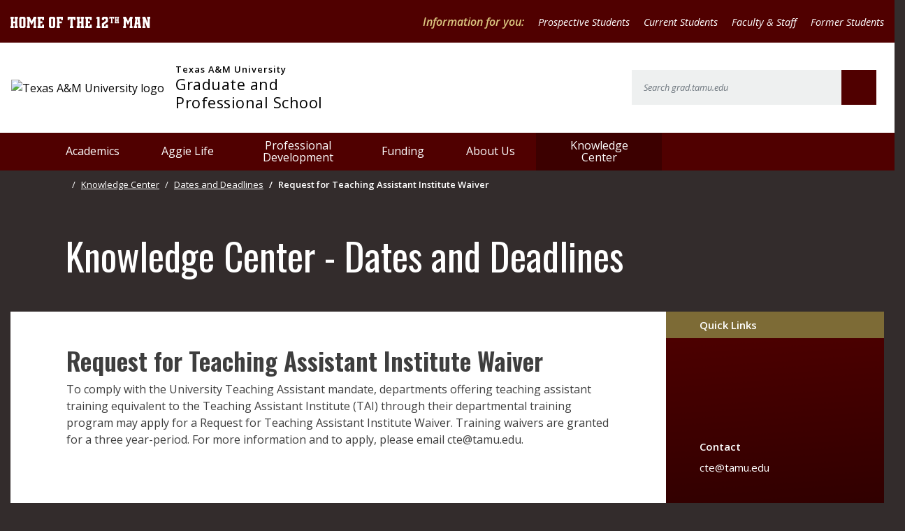

--- FILE ---
content_type: text/html; charset=utf-8
request_url: https://grad.tamu.edu/knowledge-center/dates-and-deadlines/request-for-teaching-assistant-institute-waiver
body_size: 41382
content:


<!DOCTYPE html>
<html lang="en">
<head>
    <meta charset="utf-8">
    <meta name="viewport" content="width=device-width, initial-scale=1, shrink-to-fit=no">
    <link href="/Content/images/TAMU.ico" type="image/x-icon" rel="shortcut icon" />

    <title>Request for Teaching Assistant Institute Waiver - Graduate &amp; Professional School | Texas A&amp;M University</title>
    
    

    <link href="//fonts.googleapis.com/css2?family=Open+Sans:ital,wght@0,400;0,600;0,700;1,400;1,600&family=Oswald:wght@400;600&display=swap" rel="stylesheet">
    <script src="//kit.fontawesome.com/04a086ed15.js" crossorigin="anonymous"></script>
    <link href="/Content/css/main.css?v=101" rel="preload" as="style" onload="this.rel='stylesheet'" />
    <link href="/Content/css/richTextToolbarCustomStyles.css" rel="stylesheet" />
    <link rel="apple-touch-icon" sizes="180x180" href="/content/Images/apple-touch-icon.png">
    <link rel="icon" type="image/png" sizes="32x32" href="/content/Images/favicon-32x32.png">
    <link rel="icon" type="image/png" sizes="16x16" href="/content/Images/favicon-16x16.png">
    <link rel="mask-icon" href="/content/Images/safari-pinned-tab.svg" color="#7d6b36">
    <link rel="shortcut icon" href="/content/Images/favicon.ico">
    <meta name="msapplication-TileColor" content="#7d6b36">
    <meta name="msapplication-config" content="/content/Images/browserconfig.xml">
    <meta name="theme-color" content="#ffffff">

    


    <script>
        (function (w, d, s, l, i) {
            w[l] = w[l] || []; w[l].push({
                'gtm.start':
                    new Date().getTime(), event: 'gtm.js'
            }); var f = d.getElementsByTagName(s)[0],
                j = d.createElement(s), dl = l != 'dataLayer' ? '&l=' + l : ''; j.async = true; j.src =
                    'https://www.googletagmanager.com/gtm.js?id=' + i + dl + '&gtm_auth=dOfFR7qMlhAny8RnLmI5-w&gtm_preview=env-3&gtm_cookies_win=x'; f.parentNode.insertBefore(j, f);
        })(window, document, 'script', 'dataLayer', 'GTM-58N77DV');
    </script>

</head>
<body class="bg-dark" cz-shortcut-listen="true">
    <noscript>
        <iframe src="https://www.googletagmanager.com/ns.html?id=GTM-58N77DV&gtm_auth=dOfFR7qMlhAny8RnLmI5-w&gtm_preview=env-3&gtm_cookies_win=x"
                height="0" width="0" style="display:none;visibility:hidden"></iframe>
    </noscript>
    <header>



<div class="bg-primary d-none d-md-block">
    <nav class="utility-nav container py-2">
        <div class="utility-nav-inner d-flex">
            <div class="mr-auto tag-line">
                <a class="text-white d-inline-block" style="width:200px;" aria-label="Texas A&amp;M University home of the 12th Man" href="https://tamu.edu" target="_blank">
                    <svg xmlns="http://www.w3.org/2000/svg" aria-describedby="12thman" style="enable-background:new 0 0 760.8 59.2" viewBox="0 0 760.8 59.2" xml:space="preserve">
                    <path d="M22 59.2v-9.8h2.9v-15h-9.5v15h2.9v9.8H0v-9.8h3.2V9.8H0V0h18.3v9.8h-2.9v15h9.5v-15H22V0h18.4v9.8h-3.2v39.7h3.2v9.8L22 59.2zm54.1 0H53.8l-6.1-6.1v-47L53.8 0h22.3l6.1 6.1v47.1l-6.1 6zM69.8 9.8h-9.7v39.7h9.7V9.8zm54.8 49.4v-9.8h2.4V21l-11.9 23.3L103.2 21v28.4h2.4v9.8H89.5v-9.8h2.9V9.8h-2.9V0h14.9l11.1 23.6 11-23.6h14.2v9.8h-2.9v39.7h2.9v9.8l-16.1-.1zm22.8 0v-9.8h3.2V9.8h-3.2V0h34.9v18h-10.5V9.7l-8.9.1v14.7h11.4v9.8h-11.4v15.3h9v-8.1h10.4v17.9h-34.9zm89.9 0H215l-6.1-6.1v-47L215 0h22.3l6.1 6.1v47.1l-6.1 6zm-6.4-49.4h-9.7v39.7h9.7V9.8zm44.2 8.2V9.7l-8.9.1v15h13.3v9.8h-13.3v15h3.2v9.8h-18.7v-9.8h3.2V9.8h-3.2V0h34.9v18h-10.5zm35.7-18h43.4v18h-10.4V9.8h-5.1v39.7h3.2v9.8h-18.7v-9.8h3.2V9.8h-5.1V18h-10.4l-.1-18zM382 59.2v-9.8h2.9v-15h-9.5v15h2.9v9.8H360v-9.8h3.2V9.8H360V0h18.3v9.8h-2.9v15h9.5v-15H382V0h18.4v9.8h-3.2v39.7h3.2v9.8l-18.4-.1zm25 0v-9.8h3.2V9.8H407V0h34.9v18h-10.5V9.7l-8.9.1v14.7h11.4v9.8h-11.4v15.3h9v-8.1h10.4v17.9H407zm62.1 0v-9.8h3.6V9.8h-5.3V3.4l6.3-3.4H485v49.5h3.6v9.8l-19.5-.1zm28.4 0V35.5l21-14.3V9.8h-8.7V18h-12.3V6.1l6.1-6.1h21.3l6.1 6.1v20.1l-21.1 14.4v8.9h8.7v-8.1H531v17.9h-33.5zM538.6 0h25.3v10.5h-6.1V5.7h-3v23.1h1.9v5.7h-10.9v-5.7h1.9V5.7h-3v4.8h-6.1V0zm41.5 34.6v-5.7h1.7v-8.7h-5.5v8.7h1.7v5.7h-10.7v-5.7h1.9V5.7h-1.9V0H578v5.7h-1.7v8.7h5.5V5.7h-1.7V0h10.7v5.7h-1.9v23.1h1.9v5.7l-10.7.1zm68.7 24.6v-9.8h2.4V21l-11.9 23.3L627.4 21v28.4h2.4v9.8h-16.1v-9.8h2.9V9.8h-2.9V0h14.9l11.1 23.6 11-23.6h14.2v9.8H662v39.7h2.9v9.8l-16.1-.1zm44.5 0v-9.8h2.7l-1.2-9.5H687l-1.2 9.5h2.7v9.8h-17v-9.8h2.9L680 9.7l-3.3.1V0h28.9v9.8h-2.7l5.3 39.7h2.9v9.8l-17.8-.1zm-2.2-50h-.3l-2.6 21h5.5l-2.6-21zm66.8.6v49.5h-13.2l-13-34.6v24.8h3v9.8h-16.9v-9.8h2.9V9.8h-2.9V0h16l13.1 34.8v-25h-3V0h16.9v9.8h-2.9z" style="fill:#fff"></path>
                        </svg>
                </a>
            </div>
            <div class="nav-links">
                <span class="font-weight-bold font-italic text-yellow pe-2">Information for you: </span>
                    <a href="/prospective-students" target="">Prospective Students</a>
                    <a href="/current-students" target="">Current Students</a>
                    <a href="/faculty-and-staff" target="">Faculty &amp; Staff</a>
                    <a href="/former-students" target="">Former Students</a>
            </div>
        </div>
    </nav>
</div>
<div class="bg-white">
    <div class="container navbar navbar-expand-lg flex-nowrap navbar-light bg-white">
        <!--Logo from TAMU code-->
        <div class="c-logo-lockup c-logo-lockup_horizontal">
            <div class="c-logo-lockup-logo">
                <a href="https://www.tamu.edu/" aria-label="visit tamu.edu">
                    <img src="https://dmc-assets.tamu.edu/pattern-library/logos/TAM-LogoBox.svg"
                         alt="Texas A&amp;M University logo" />
                </a>
            </div>
            <div class="c-logo-lockup-wordmark">
                <a href="/">
                    <p class="c-logo-lockup-wordmark-small">Texas A&amp;M University</p>
                </a>
                <a href="/">
                    <span class="c-logo-lockup-wordmark-large">Graduate and Professional School</span>
                </a>
            </div>
        </div>
        <button class="navbar-toggler collapsed" type="button" data-toggle="collapse" data-target="#navbarSupportedContent"
                aria-controls="navbarSupportedContent" aria-expanded="false" aria-label="Toggle navigation">
            <div id="nav-icon">
                <span></span>
                <span></span>
                <span></span>
            </div>
        </button>
        <div class="collapse navbar-collapse justify-content-end d-none d-lg-block" id="mobileNavbarSearch">
<form Class="form-header form-inline my-2 my-lg-0 flex-nowrap" action="/search/" method="get">                <input class="tamu-form-control form-control" type="search" placeholder="Search grad.tamu.edu"
                       aria-label="Search" name="searchText">
                <button class="btn btn-primary btn-sq my-2 my-sm-0" type="submit" value="Submit">
                    <i class="far fa-search"></i>
                    <span class="sr-only">search button</span>
                </button>
</form>        </div>
    </div>
</div>
<div class="bg-primary">
    <div class="container p-0 main-menu">
        <nav class="navbar mx-0 mx-lg-3 px-0 px-lg-5 py-0 navbar-expand-lg navbar-dark">
            <div id="navbarSupportedContent" class="collapse navbar-collapse w-100">
                <ul class="navbar-nav mr-auto">
                            <li class="nav-item dropdown hoverdropdown mega-dropdown ">
                                <a class="nav-link dropdown-toggle" href="/academics" role="button" data-toggle="dropdown" aria-haspopup="true" aria-expanded="false">
                                    Academics
                                </a>
                                <ul class="dropdown-menu mega-dropdown-menu">
                                    <li class="row">
                                        <ul class="col-12 col-lg-3 px-5">
                                                <li>
                                                    <a href="/academics/program-directory" class="dropdown-item">Program Directory</a>
                                                </li>
                                                <li>
                                                    <a href="/academics/degree-completion" class="dropdown-item">Degree Completion</a>
                                                </li>
                                                <li>
                                                    <a href="/academics/academic-success-resources" class="dropdown-item">Academic Success Resources</a>
                                                </li>
                                                <li>
                                                    <a href="/academics/graduate-professional-data" class="dropdown-item">Graduate and Professional Studies Data</a>
                                                </li>
                                                <li>
                                                    <a href="/academics/research-at-texas-a-m" class="dropdown-item">Research at Texas A&amp;M</a>
                                                </li>
                                                <li>
                                                    <a href="/academics/academic-success-resources/elp" class="dropdown-item">English Language Proficiency</a>
                                                </li>
                                        </ul>


                                            <div class="col-12 col-lg-3 dropdown-cta text-primary d-none d-lg-block">
                                                <h3>Take the next step. </h3>
                                                <p>Learn about our graduate and professional programs and apply today.</p>
                                            </div>

                                    </li>
                                </ul>
                            </li>
                            <li class="nav-item dropdown hoverdropdown mega-dropdown ">
                                <a class="nav-link dropdown-toggle" href="/aggie-life" role="button" data-toggle="dropdown" aria-haspopup="true" aria-expanded="false">
                                    Aggie Life
                                </a>
                                <ul class="dropdown-menu mega-dropdown-menu">
                                    <li class="row">
                                        <ul class="col-12 col-lg-3 px-5">
                                                <li>
                                                    <a href="/aggie-life/aggie-voice" class="dropdown-item">Aggie Voice</a>
                                                </li>
                                                <li>
                                                    <a href="/aggie-life/news" class="dropdown-item">News</a>
                                                </li>
                                                <li>
                                                    <a href="/aggie-life/defense-announcements" class="dropdown-item">Defense Announcements</a>
                                                </li>
                                                <li>
                                                    <a href="/aggie-life/share-your-story" class="dropdown-item">Share Your Story</a>
                                                </li>
                                                <li>
                                                    <a href="/aggie-life/living-in-aggieland" class="dropdown-item">Living in Aggieland</a>
                                                </li>
                                                <li>
                                                    <a href="/aggie-life/wellbeing-resources" class="dropdown-item">Aggie Wellbeing Resources</a>
                                                </li>
                                                <li>
                                                    <a href="/aggie-life/graduate-student-organizations" class="dropdown-item">Graduate Student Organizations</a>
                                                </li>
                                        </ul>


                                            <div class="col-12 col-lg-3 dropdown-cta text-primary d-none d-lg-block">
                                                <h3>Aggie Voice</h3>
                                                <p>Texas A&M’s blog about all things related to  Graduate and Professional Studies.</p>
                                            </div>

                                    </li>
                                </ul>
                            </li>
                            <li class="nav-item dropdown hoverdropdown mega-dropdown ">
                                <a class="nav-link dropdown-toggle" href="/professional-development" role="button" data-toggle="dropdown" aria-haspopup="true" aria-expanded="false">
                                    Professional Development 
                                </a>
                                <ul class="dropdown-menu mega-dropdown-menu">
                                    <li class="row">
                                        <ul class="col-12 col-lg-3 px-5">
                                                <li>
                                                    <a href="/professional-development/mentoring" class="dropdown-item">Mentoring</a>
                                                </li>
                                                <li>
                                                    <a href="/professional-development/grad-aggies" class="dropdown-item">GRAD Aggies</a>
                                                </li>
                                                <li>
                                                    <a href="/professional-development/three-minute-thesis" class="dropdown-item">Three Minute Thesis (3MT) Competition</a>
                                                </li>
                                                <li>
                                                    <a href="/professional-development/cirtl" class="dropdown-item">CIRTL@Texas A&amp;M</a>
                                                </li>
                                                <li>
                                                    <a href="/professional-development/professional-development-directory" class="dropdown-item">Professional Development Directory</a>
                                                </li>
                                                <li>
                                                    <a href="/professional-development/texas-a-m-lindau-scholar-program" class="dropdown-item">Texas A&amp;M - Lindau Scholars Program</a>
                                                </li>
                                        </ul>



                                    </li>
                                </ul>
                            </li>
                            <li class="nav-item dropdown hoverdropdown mega-dropdown ">
                                <a class="nav-link dropdown-toggle" href="/funding-opportunities-for-graduate-students" role="button" data-toggle="dropdown" aria-haspopup="true" aria-expanded="false">
                                    Funding 
                                </a>
                                <ul class="dropdown-menu mega-dropdown-menu">
                                    <li class="row">
                                        <ul class="col-12 col-lg-3 px-5">
                                                <li>
                                                    <a href="/funding-opportunities-for-graduate-students/funding-opportunities-for-prospective-students" class="dropdown-item">Funding Opportunities for Prospective/Incoming Students</a>
                                                </li>
                                                <li>
                                                    <a href="/funding-opportunities-for-graduate-students/funding-opportunities-for-current-students" class="dropdown-item">Funding Opportunities for Current Students</a>
                                                </li>
                                                <li>
                                                    <a href="/funding-opportunities-for-graduate-students/externally-funded-fellowships-for-graduate-students" class="dropdown-item">Externally Funded Fellowships for Graduate Students</a>
                                                </li>
                                                <li>
                                                    <a href="/funding-opportunities-for-graduate-students/graduate-recruitment-enhancement-and-travel-program" class="dropdown-item">Graduate Recruitment, Enhancement and Travel (GREAT) Program </a>
                                                </li>
                                                <li>
                                                    <a href="/funding-opportunities-for-graduate-students/graduate-student-travel-awards" class="dropdown-item">Graduate Student Travel Awards</a>
                                                </li>
                                        </ul>



                                    </li>
                                </ul>
                            </li>
                            <li class="nav-item dropdown hoverdropdown mega-dropdown ">
                                <a class="nav-link dropdown-toggle" href="/about-the-graduate-and-professional-school" role="button" data-toggle="dropdown" aria-haspopup="true" aria-expanded="false">
                                    About Us
                                </a>
                                <ul class="dropdown-menu mega-dropdown-menu">
                                    <li class="row">
                                        <ul class="col-12 col-lg-3 px-5">
                                                <li>
                                                    <a href="/about-the-graduate-and-professional-school/why-texas-a-m" class="dropdown-item">Why Texas A&amp;M</a>
                                                </li>
                                                <li>
                                                    <a href="/about-the-graduate-and-professional-school/admissions" class="dropdown-item">Admissions</a>
                                                </li>
                                                <li>
                                                    <a href="/about-the-graduate-and-professional-school/graduate-and-professional-school-staff" class="dropdown-item">Graduate and Professional School Staff</a>
                                                </li>
                                                <li>
                                                    <a href="/about-the-graduate-and-professional-school/outcomes" class="dropdown-item">Outcomes</a>
                                                </li>
                                                <li>
                                                    <a href="/about-the-graduate-and-professional-school/rankings-reputation" class="dropdown-item">Rankings &amp; Reputation</a>
                                                </li>
                                        </ul>



                                    </li>
                                </ul>
                            </li>
                            <li class="nav-item dropdown hoverdropdown mega-dropdown active">
                                <a class="nav-link dropdown-toggle" href="/knowledge-center" role="button" data-toggle="dropdown" aria-haspopup="true" aria-expanded="false">
                                    Knowledge Center
                                </a>
                                <ul class="dropdown-menu mega-dropdown-menu">
                                    <li class="row">
                                        <ul class="col-12 col-lg-3 px-5">
                                                <li>
                                                    <a href="/knowledge-center/dates-and-deadlines" class="dropdown-item">Dates and Deadlines</a>
                                                </li>
                                                <li>
                                                    <a href="/knowledge-center/forms" class="dropdown-item">Forms</a>
                                                </li>
                                                <li>
                                                    <a href="/knowledge-center/funding-and-benefits" class="dropdown-item">Funding and Benefits</a>
                                                </li>
                                                <li>
                                                    <a href="/knowledge-center/general-faqs" class="dropdown-item">General FAQs</a>
                                                </li>
                                                <li>
                                                    <a href="/knowledge-center/faculty-staff-resources" class="dropdown-item">Faculty &amp; Staff Resources</a>
                                                </li>
                                                <li>
                                                    <a href="/knowledge-center/grad-student-resources" class="dropdown-item">Student Resources</a>
                                                </li>
                                                <li>
                                                    <a href="/knowledge-center/policies-process" class="dropdown-item">Policies &amp; Process</a>
                                                </li>
                                                <li>
                                                    <a href="/knowledge-center/miscellaneous" class="dropdown-item">Miscellaneous</a>
                                                </li>
                                        </ul>



                                    </li>
                                </ul>
                            </li>
                    <li class="nav-item util d-md-none">
    <a href="#" class="nav-link font-italic font-weight-bold" style="color: #dcc780;">Information for you: </a>
</li>
    <li class="nav-item util d-md-none">
        <a class="nav-link font-italic" href="/prospective-students" target="">Prospective Students</a>
    </li>
    <li class="nav-item util d-md-none">
        <a class="nav-link font-italic" href="/current-students" target="">Current Students</a>
    </li>
    <li class="nav-item util d-md-none">
        <a class="nav-link font-italic" href="/faculty-and-staff" target="">Faculty &amp; Staff</a>
    </li>
    <li class="nav-item util d-md-none">
        <a class="nav-link font-italic" href="/former-students" target="">Former Students</a>
    </li>

                </ul>

                
                <div class="d-block d-lg-none bg-white">
                    
<form Class="form-inline flex-nowrap my-0 px-5 py-3" action="/search/" method="get">                        <input class="form-control" type="search" placeholder="Search grad.tamu.edu"
                               aria-label="Search" name="searchText">
                        <button class="btn btn-primary btn-sq my-2 my-sm-0" type="submit" value="Submit">
                            <i class="far fa-search"></i>
                            <span class="sr-only">search button</span>
                        </button>
</form>                    
                    <div class="d-flex flex-nowrap justify-content-center bg-dark py-3 mobile-header-cta">
                        <a href="mailto:email@email.com" class="btn btn-white font-weight-bold text-uppercase text-primary m-2">Email Us<i
                  class="ml-2 far fa-envelope"></i>
              </a>
                        <a href="tel:979-845-3631" class="btn btn-white font-weight-bold text-uppercase text-primary m-2">Call Us<i
                  class="ml-2 fa fa-phone-alt"></i>
              </a>
                        <a href="#" class="btn btn-white font-weight-bold text-uppercase text-primary m-2">Aggie Map<i
                  class="ml-2 fa fa-map-marker"></i>
              </a>
                    </div>
                    
                    <div class="d-flex flex-nowrap justify-content-center bg-dark py-3 mobile-header-social">
                            <ul class="mt-5 d-flex justify-content-start list-unstyled">
            <li class="mr-3">
                <a href="https://www.facebook.com/TAMUGradSchool" target="_blank" aria-label="Facebook">
                    <i class="fa fa-facebook-official fa-lg" aria-hidden="true"></i>
                </a>
            </li>
            <li class="mr-3">
                <a href="https://www.flickr.com/photos/tamugradschool" target="_blank" aria-label="Flickr">
                    <i class="fa fa-flickr fa-lg" aria-hidden="true"></i>
                </a>
            </li>
            <li class="mr-3">
                <a href="https://www.instagram.com/tamugradschool/" target="_blank" aria-label="Instagram">
                    <i class="fa fa-instagram fa-lg" aria-hidden="true"></i>
                </a>
            </li>
            <li class="mr-3">
                <a href="https://www.linkedin.com/company/texas-a-m-university-graduate-and-professional-school" target="_blank" aria-label="LinkedIn">
                    <i class="fa fa-linkedin-square fa-lg" aria-hidden="true"></i>
                </a>
            </li>
            <li class="mr-3">
                <a href="https://twitter.com/tamugradschool" target="_blank" aria-label="Twitter">
                    <i class="fa fa-twitter fa-lg" aria-hidden="true"></i>
                </a>
            </li>
            <li class="mr-3">
                <a href="http://www.youtube.com/user/TAMUGraduateStudies" target="_blank" aria-label="YouTube">
                    <i class="fa fa-youtube-play fa-lg" aria-hidden="true"></i>
                </a>
            </li>
    </ul>
                    </div>
                </div>
            </div>
        </nav>
    </div>
</div>


    </header>

    <div class="container content-container pb-lg-5">
        <div class="row mx-lg-0">
            <main class="col p-0 text-dark-gray bg-dark">
                




<div class="bg-dark">
    <div class="row mx-lg-3 px-lg-5 pl-3">
        <div class="col-12 pl-3">
            
            <nav aria-label="breadcrumb">
                <ol class="breadcrumb mb-0">
                            <li class="breadcrumb-item"><a href="/" aria-label=home><i class='fa fa-home' aria-hidden='true'></i></a></li>
                            <li class="breadcrumb-item"><a href="/Knowledge-Center" >Knowledge Center</a></li>
                            <li class="breadcrumb-item"><a href="/Knowledge-Center/Dates-and-Deadlines" >Dates and Deadlines</a></li>
                            <li class="breadcrumb-item active" aria-current="page">Request for Teaching Assistant Institute Waiver</li>
                </ol>
            </nav>

        </div>
    </div>
</div>

<div id="blog-list-anchor" class="anchor"></div>

<div class="bg-dark px-3 px-lg-0">
    <div class="row mx-lg-3 px-lg-5">
        <div class="col-12">
            <h1 class="text-white my-5">Knowledge Center - Dates and Deadlines</h1>
        </div>
    </div>


</div>

<div id="main-content-1" class="row mx-lg-0 px-3 px-lg-0">
    <main class="col bg-white text-dark-gray p-0">
        <div class="drawer_trigger bg-secondary text-white text-uppercase font-weight-bold text-right p-3">
            <div class="pointer">Quick Links<i class="fa fa-chevron-right ml-3" aria-hidden="true"></i></div>
        </div>
        <div class="px-3 px-md-6 pt-5">
            <div class="row mb-5">
                <div class="col-12">
                    <h1 class="h2-style">Request for Teaching Assistant Institute Waiver</h1>
                    
                    <p>To comply with the University Teaching Assistant mandate, departments offering teaching assistant training equivalent to the Teaching Assistant Institute (TAI) through their departmental training program may apply for a Request for Teaching Assistant Institute Waiver. Training waivers are granted for a three year-period. For more information and to apply, please email cte@tamu.edu.</p>
                    
                </div>
            </div>
        </div>
        <div class="px-3 px-md-6 pt-5">
            <div class="row mb-5">
                <div class="col-12">
                    <h3 class="alt text-primary text-uppercase gold-title-line-left mr-nmain mt-md mb-4">
                        Related knowledge
                    </h3>
                        <div class="knowledge-card knowledge-card--list p-3 d-sm-flex justify-content-between align-items-center mt-4">
                            <div class="knowledge-card__inner" style="width: 80%;">
                                <div class="knowledge-card__title font-weight-bold">
                                    <span>
                                        University Mandated Teaching Assistant Institute Waivers and Exemptions
                                    </span>
                                </div>
                            </div>

                            <div class="knowledge-card__links h-sm-100 d-flex flex-row flex-wrap justify-content-end ml-sm-4 mt-3 mt-sm-0">
                                <a href="/knowledge-center/policies-process/university-mandated-teaching-assistant-institute-waivers-and-exemptions" class="btn btn-outline-secondary text-uppercase ml-sm-1">
                                    Read More
                                    <i class="fas fa-chevron-right ml-3" aria-hidden="true"></i>
                                </a>
                            </div>
                        </div>
                </div>
            </div>
        </div>
    </main>

    <aside class="sidebar-drawer col-12 col-md-4 col-xl-3 p-0 bg-red-gradient-vert text-white">
        <div id="sidebar" class="sidebar">
            <div class="sidebar__inner">
                <div>
                    <div class="bg-secondary min-h-30 font-weight-semi p-2 pl-5 d-flex align-items-center justify-content-between">
                        Quick Links
                        <span class="drawer_trigger"><i class="far fa-times fa-2x" aria-hidden="true"></i></span>
                    </div>
                    <div class="p-5">

                        

                    </div>
                    <div class="p-5">

                            <div class="mb-5">
                                <p class="font-weight-bold">Contact</p>
                                cte@tamu.edu
                            </div>


                    </div>
                    <div class="pl-5 mb-5">

                        
                    </div>
                </div>
            </div>
        </div>
    </aside>
</div>



            </main>

            
        </div>
    </div>

    
    


    
    <div class="widget-section px-3 py-5 px-lg-6 bg-white auto-prefooter" role="region" aria-label="Explore Grad Aggieland">
        <div class="row p-0">
            <div class="col p-0">
                <h3 class="my-5 text-primary gold-title-line-center">Explore Grad Aggieland</h3>
            </div>
        </div>
        <div class="row">
            <div class="article-listing-article mb-5 col-12 col-lg-3">
                <a href="/aggie-life/news" class="btn btn-secondary btn-sm mb-3">News</a>
                <a href="/aggie-life/news/smarter-than-your-average-dog" class="article-listing-article-link featured-article">
                    <h4 class="mb-3">Smarter than your average dog</h4>
                </a>
                <p class="truncate-text" data-truncate="350">
                    Built by Texas A&M engineering students, this AI-powered robotic dog sees, remembers and responds with human-like precision making it a powerful ally in search-and-rescue missions.
                </p>
                <a href="/aggie-life/news" class="text-uppercase text-info font-weight-bold">View All News<i class="fas fa-chevron-right ml-3" aria-hidden="true"></i></a>
            </div>
                    <div class="article-listing-article mb-5 col-12 col-lg-3">
            <a href="/aggie-life" class="btn btn-secondary btn-sm mb-3">Blog</a>
            <a href="/aggie-life/aggie-voice/the-birth-of-resilient-structureism" class="article-listing-article-link featured-article">
                <h4 class="mb-3">The Birth of Resilient Structureism</h4>
            </a>
            <p class="truncate-text" data-truncate="350">
                
            </p>
            <a href="/aggie-life" class="text-uppercase text-info font-weight-bold">View All Blogs<i class="fas fa-chevron-right ml-3" aria-hidden="true"></i></a>
        </div>
                    <div class="article-listing-article mb-5 col-12 col-lg-3">
            <a href="/Aggie-Life/Defense-Announcements" class="btn btn-secondary btn-sm mb-3">Defense Announcement</a>
            <a href="/Aggie-Life/Defense-Announcements" class="article-listing-article-link featured-article">
                <h4 class="mb-3">DEVELOPMENT AND CHARACTERIZATION OF A HIGH-THROUGHPUT DRUG SCREENING PLATFORM TARGETING ANTIMICROBIAL RESISTANT MICROBES BASED ON DROPLET MICROFLUIDICS TECHNIQUE</h4>
            </a>
            <p class="truncate-text" data-truncate="350">
                
            </p>
            <a href="/Aggie-Life/Defense-Announcements" class="text-uppercase text-info font-weight-bold">View All Defense <br />Announcements<i class="fas fa-chevron-right ml-3" aria-hidden="true"></i></a>
        </div>
                    </div>
    </div>



    <footer>




<div class="bg-white">
    <div class="row footerrow">
        <div class="col-12 col-lg-3 my-lg-5 px-5" id="first-footer-col">
            <div class="h-100 d-flex flex-column justify-content-center py-5">
                <div class="c-logo-lockup c-logo-lockup_stacked">
                    <div class="c-logo-lockup-logo">
                        <a href="https://www.tamu.edu/" aria-label="visit tamu.edu">
                            <img src="https://dmc-assets.tamu.edu/pattern-library/logos/TAM-LogoBox.svg"
                                 alt="Texas A&amp;M University logo" />
                        </a>
                    </div>
                    <div class="c-logo-lockup-wordmark">
                        <a href="/">
                            <p class="c-logo-lockup-wordmark-small">Texas A&amp;M University</p>
                        </a>
                        <a href="/">
                            <span class="c-logo-lockup-wordmark-large">Graduate and Professional School</span>
                        </a>
                    </div>
                </div>
            </div>
        </div>

        <div class="col-12 col-sm-6 col-lg-3 px-md-4 my-sm-5" id="second-footer-col">
                <div class="py-5">
        <ul class="h-100 d-flex flex-column justify-content-center list-unstyled">
                <li>
                    <a href="/about-the-graduate-and-professional-school">About Us</a>
                </li>
                <li>
                    <a href="/academics">Academics</a>
                </li>
                <li>
                    <a href="/aggie-life">Aggie Life</a>
                </li>
                <li>
                    <a href="/funding-your-education">Funding Your Education</a>
                </li>
                <li>
                    <a href="/knowledge-center">Knowledge Center</a>
                </li>
        </ul>
    </div>
        </div>

        <div class="col-12 col-sm-6 col-lg-3 px-md-4 py-md-5 my-sm-5" id="third-footer-col">
            <span style="color: #500000;"><strong>Contact the Graduate and <br/>Professional School:</strong></span>
            <ul class="d-flex flex-column list-unstyled">
                <li>
                    <a href="mailto:grad@tamu.edu">Email: grad@tamu.edu</a>
                </li>
                <li>
                    <a href="tel:9798453631">Phone: 979.845.3631</a>
                </li>
                <li>
                    <a href="fax:9798621692">Fax: 979.862.1692</a>
                </li>
            </ul>
            <address class="px-xs-3 px-md-0">
                204 Nagle Hall<br />
1113 TAMU College Station, TX 77843
            </address>
        </div>

        <div class="px-0 pt-md-5 pt-lg-0 col-12 col-lg-3 footer-last">
            <div class="d-flex flex-column justify-content-center">
                <a href="https://aggiemap.tamu.edu/map/d?bldg=0506" target="_blank" class="d-flex footer-last__cta justify-content-between pl-3 pl-md-0">
                    <p class="my-3"><strong>VISIT OUR NEW OFFICE</strong><br />Find us on the Aggie Map</p>
                    <button type="button" class="btn btn-secondary m-3" aria-label="VISIT OUR NEW OFFICE"><i class="fa fa-chevron-right" aria-hidden="true"></i></button>
                </a>
                    <ul class="mt-5 d-flex justify-content-start list-unstyled">
            <li class="mr-3">
                <a href="https://www.facebook.com/TAMUGradSchool" target="_blank" aria-label="Facebook">
                    <i class="fa fa-facebook-official fa-lg" aria-hidden="true"></i>
                </a>
            </li>
            <li class="mr-3">
                <a href="https://www.flickr.com/photos/tamugradschool" target="_blank" aria-label="Flickr">
                    <i class="fa fa-flickr fa-lg" aria-hidden="true"></i>
                </a>
            </li>
            <li class="mr-3">
                <a href="https://www.instagram.com/tamugradschool/" target="_blank" aria-label="Instagram">
                    <i class="fa fa-instagram fa-lg" aria-hidden="true"></i>
                </a>
            </li>
            <li class="mr-3">
                <a href="https://www.linkedin.com/company/texas-a-m-university-graduate-and-professional-school" target="_blank" aria-label="LinkedIn">
                    <i class="fa fa-linkedin-square fa-lg" aria-hidden="true"></i>
                </a>
            </li>
            <li class="mr-3">
                <a href="https://twitter.com/tamugradschool" target="_blank" aria-label="Twitter">
                    <i class="fa fa-twitter fa-lg" aria-hidden="true"></i>
                </a>
            </li>
            <li class="mr-3">
                <a href="http://www.youtube.com/user/TAMUGraduateStudies" target="_blank" aria-label="YouTube">
                    <i class="fa fa-youtube-play fa-lg" aria-hidden="true"></i>
                </a>
            </li>
    </ul>                
            </div>
        </div>
    </div>

    <div class="row subfooter text-center p-4">
        <div class="col d-flex flex-row flex-wrap justify-content-center">
            <div class="mr-3">© 2026 Texas A&M University</div>
            <div class="d-flex flex-wrap flex-sm-nowrap">
                <a class="mr-3" href="https://www.tamu.edu/statements">Site Policies</a>
                <a href="https://itaccessibility.tamu.edu/">Web Accessibility</a>
            </div>
        </div>
    </div>

</div>

    </footer>
    <script src="/Kentico/Scripts/forms/updatableFormHelper.js" type="text/javascript"></script>
    <script src="/Content/js/main.js?v=101" type="text/javascript"></script>
    <script src="//cdn.jsdelivr.net/npm/popper.js@1.16.1/dist/umd/popper.min.js"
            integrity="sha384-9/reFTGAW83EW2RDu2S0VKaIzap3H66lZH81PoYlFhbGU+6BZp6G7niu735Sk7lN"
            crossorigin="anonymous"></script>
    <script src="//stackpath.bootstrapcdn.com/bootstrap/4.5.2/js/bootstrap.min.js"
            integrity="sha384-B4gt1jrGC7Jh4AgTPSdUtOBvfO8shuf57BaghqFfPlYxofvL8/KUEfYiJOMMV+rV"
            crossorigin="anonymous"></script>
    <script src="//bot.ivy.ai/bot/script/category/baY98kOxomWwy4MXjXlRDZBzJv7pjr3X"
            type="text/javascript"
            referrerpolicy="no-referrer-when-downgrade"
            async></script>

    
</body>
</html>


--- FILE ---
content_type: text/css
request_url: https://grad.tamu.edu/Content/css/richTextToolbarCustomStyles.css
body_size: 1024
content:
h3.alt {
    font-size: 1.625rem;
    font-weight: 600;
    line-height: 1.2;
    width: 100%;
    display: flex;
    -webkit-box-orient: horizontal;
    -webkit-box-direction: normal;
    flex-flow: row nowrap;
    -webkit-box-align: center;
    align-items: center;
    color: #500000 !important;
    text-transform: uppercase !important;
}

    h3.alt:after {
        margin-right: -5rem !important;
        background-color: #7d6b36;
        content: "";
        height: 2px;
        -webkit-box-flex: 1;
        -ms-flex-positive: 1;
        flex-grow: 1;
        margin-left: .6rem;
    }

p.arrow a {
    padding: .125rem .5rem;
    margin-left: -8px;
    margin-bottom: .5rem;
    color: #7d6b36 !important;
    font-weight: 600 !important;
    text-transform: uppercase !important;
    text-decoration: none;
    background-color: transparent;
}

    p.arrow a:after {

    }
    p.arrow a:hover {
        color: #fff !important;
        background-color: #7d6b36;
    }
